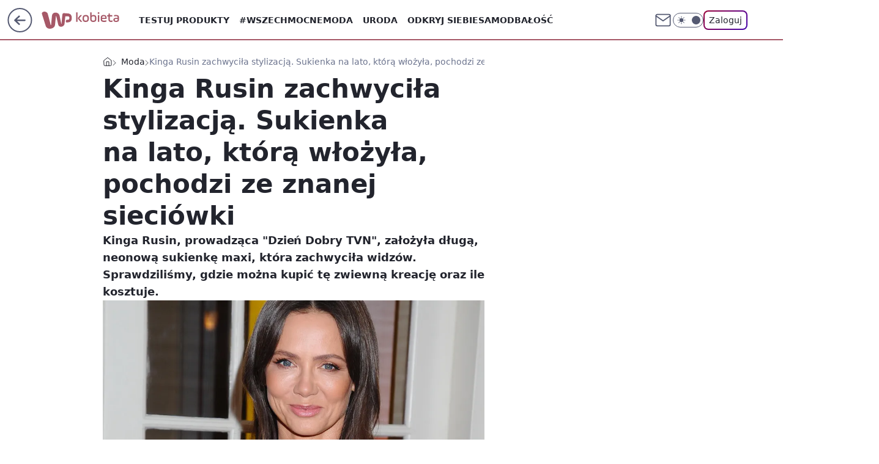

--- FILE ---
content_type: application/javascript
request_url: https://rek.www.wp.pl/gaf.js?rv=2&sn=kobieta&pvid=be99012d6aad569e233d&rekids=234437&tVersion=A&phtml=kobieta.wp.pl%2Fkinga-rusin-zachwycila-stylizacja-sukienka-na-lato-ktora-wlozyla-pochodzi-ze-znanej-sieciowki-6523821612963457a&abtest=adtech%7CPRGM-1047%7CA%3Badtech%7CPU-335%7CB%3Badtech%7CPRG-3468%7CA%3Badtech%7CPRGM-1036%7CD%3Badtech%7CFP-76%7CA%3Badtech%7CPRGM-1356%7CB%3Badtech%7CPRGM-1419%7CB%3Badtech%7CPRGM-1589%7CA%3Badtech%7CPRGM-1576%7CC%3Badtech%7CPRGM-1443%7CA%3Badtech%7CPRGM-1465%7CA%3Badtech%7CPRGM-1587%7CA%3Badtech%7CPRGM-1615%7CA%3Badtech%7CPRGM-1215%7CB&PWA_adbd=0&darkmode=0&highLayout=0&layout=wide&navType=navigate&cdl=0&ctype=article&ciab=IAB18%2CIAB-v3-560%2CIAB18-3&cid=6523821612963457&csystem=ncr&cdate=2020-06-21&ccategory=moda&REKtagi=kinga_rusin%3Bsukienka_na_lato%3Bmoda_na_lato&vw=1280&vh=720&p1=0&spin=fyq50hfp&bcv=2
body_size: 7917
content:
fyq50hfp({"spin":"fyq50hfp","bunch":234437,"context":{"dsa":false,"minor":false,"bidRequestId":"be964fd9-ad60-4aac-b8ba-29b2b434f440","maConfig":{"timestamp":"2026-01-22T08:31:40.447Z"},"dfpConfig":{"timestamp":"2026-01-22T09:12:27.502Z"},"sda":[],"targeting":{"client":{},"server":{},"query":{"PWA_adbd":"0","REKtagi":"kinga_rusin;sukienka_na_lato;moda_na_lato","abtest":"adtech|PRGM-1047|A;adtech|PU-335|B;adtech|PRG-3468|A;adtech|PRGM-1036|D;adtech|FP-76|A;adtech|PRGM-1356|B;adtech|PRGM-1419|B;adtech|PRGM-1589|A;adtech|PRGM-1576|C;adtech|PRGM-1443|A;adtech|PRGM-1465|A;adtech|PRGM-1587|A;adtech|PRGM-1615|A;adtech|PRGM-1215|B","bcv":"2","ccategory":"moda","cdate":"2020-06-21","cdl":"0","ciab":"IAB18,IAB-v3-560,IAB18-3","cid":"6523821612963457","csystem":"ncr","ctype":"article","darkmode":"0","highLayout":"0","layout":"wide","navType":"navigate","p1":"0","phtml":"kobieta.wp.pl/kinga-rusin-zachwycila-stylizacja-sukienka-na-lato-ktora-wlozyla-pochodzi-ze-znanej-sieciowki-6523821612963457a","pvid":"be99012d6aad569e233d","rekids":"234437","rv":"2","sn":"kobieta","spin":"fyq50hfp","tVersion":"A","vh":"720","vw":"1280"}},"directOnly":0,"geo":{"country":"840","region":"","city":""},"statid":"","mlId":"","rshsd":"23","isRobot":false,"curr":{"EUR":4.2271,"USD":3.6118,"CHF":4.5553,"GBP":4.8434},"rv":"2","status":{"advf":2,"ma":2,"ma_ads-bidder":2,"ma_cpv-bidder":2,"ma_high-cpm-bidder":2}},"slots":{"10":{"delivered":"","campaign":null,"dfpConfig":null},"11":{"delivered":"1","campaign":null,"dfpConfig":{"placement":"/89844762/Desktop_Kobieta.wp.pl_x11_art","roshash":"FJMP","ceil":100,"sizes":[[336,280],[640,280],[300,250]],"namedSizes":["fluid"],"div":"div-gpt-ad-x11-art","targeting":{"DFPHASH":"AEHK","emptygaf":"0"},"gfp":"FJMP"}},"12":{"delivered":"1","campaign":null,"dfpConfig":{"placement":"/89844762/Desktop_Kobieta.wp.pl_x12_art","roshash":"FJMP","ceil":100,"sizes":[[336,280],[640,280],[300,250]],"namedSizes":["fluid"],"div":"div-gpt-ad-x12-art","targeting":{"DFPHASH":"AEHK","emptygaf":"0"},"gfp":"FJMP"}},"13":{"delivered":"1","campaign":null,"dfpConfig":{"placement":"/89844762/Desktop_Kobieta.wp.pl_x13_art","roshash":"FJMP","ceil":100,"sizes":[[336,280],[640,280],[300,250]],"namedSizes":["fluid"],"div":"div-gpt-ad-x13-art","targeting":{"DFPHASH":"AEHK","emptygaf":"0"},"gfp":"FJMP"}},"14":{"delivered":"1","campaign":null,"dfpConfig":{"placement":"/89844762/Desktop_Kobieta.wp.pl_x14_art","roshash":"FJMP","ceil":100,"sizes":[[336,280],[640,280],[300,250]],"namedSizes":["fluid"],"div":"div-gpt-ad-x14-art","targeting":{"DFPHASH":"AEHK","emptygaf":"0"},"gfp":"FJMP"}},"15":{"delivered":"1","campaign":null,"dfpConfig":{"placement":"/89844762/Desktop_Kobieta.wp.pl_x15_art","roshash":"FJMP","ceil":100,"sizes":[[728,90],[970,300],[950,90],[980,120],[980,90],[970,150],[970,90],[970,250],[930,180],[950,200],[750,100],[970,66],[750,200],[960,90],[970,100],[750,300],[970,200],[950,300]],"namedSizes":["fluid"],"div":"div-gpt-ad-x15-art","targeting":{"DFPHASH":"AEHK","emptygaf":"0"},"gfp":"FJMP"}},"16":{"delivered":"1","campaign":null,"dfpConfig":{"placement":"/89844762/Desktop_Kobieta.wp.pl_x16","roshash":"FJMP","ceil":100,"sizes":[[728,90],[970,300],[950,90],[980,120],[980,90],[970,150],[970,90],[970,250],[930,180],[950,200],[750,100],[970,66],[750,200],[960,90],[970,100],[750,300],[970,200],[950,300]],"namedSizes":["fluid"],"div":"div-gpt-ad-x16","targeting":{"DFPHASH":"AEHK","emptygaf":"0"},"gfp":"FJMP"}},"17":{"lazy":1,"delivered":"1","campaign":{"id":"188968","capping":"PWAck=27120779\u0026PWAclt=1080","competitiveCategories":["DUKAT_Screening"],"adm":{"bunch":"234437","creations":[{"height":300,"pixels":["//ad.doubleclick.net/ddm/trackimp/N1731505.110317WP.PL/B35082801.438699180;dc_trk_aid=631644531;dc_trk_cid=248376826;ord=1769122667;dc_lat=;dc_rdid=;tag_for_child_directed_treatment=;tfua=;gdpr=${GDPR};gdpr_consent=${GDPR_CONSENT_755};ltd=${LIMITED_ADS};dc_tdv=1?"],"showLabel":true,"src":"https://mamc.wpcdn.pl/188790/1768834760484/970x300_1/970x300_1/index.html","trackers":{"click":[""],"cview":["//ma.wp.pl/ma.gif?clid=de722beda2adf178cb2a229b728519d3\u0026SN=kobieta\u0026pvid=be99012d6aad569e233d\u0026action=cvimp\u0026pg=kobieta.wp.pl\u0026par=contentID%3D6523821612963457%26conversionValue%3D0%26ssp%3Dwp.pl%26rekid%3D234437%26hBudgetRate%3DFILQbeh%26bidReqID%3Dbe964fd9-ad60-4aac-b8ba-29b2b434f440%26workfID%3D188968%26order%3D266180%26pricingModel%3DmASyjaVIkCMie1WI73TMgiVsa_dk8PfhCGtDi07eZxg%26is_robot%3D0%26geo%3D840%253B%253B%26bidTimestamp%3D1769122667%26bidderID%3D11%26medium%3Ddisplay%26publisherID%3D308%26ip%3Dw3aNetkOSlKySLl8gedJyjPDXVXBHHepQL2oUYT58Yk%26creationID%3D1477151%26targetDomain%3Dpepco.pl%26cur%3DPLN%26isDev%3Dfalse%26utility%3DnaHLX9jNndsCMfdoaqxAEkEyIUqtYBDahDGDI22ZykIm0Y5kss6zzGFovkOys7Zc%26test%3D0%26client_id%3D50141%26iabPageCategories%3D%26ttl%3D1769209067%26partnerID%3D%26userID%3D__UNKNOWN_TELL_US__%26slotID%3D017%26tpID%3D1405860%26emission%3D3045193%26device%3DPERSONAL_COMPUTER%26domain%3Dkobieta.wp.pl%26slotSizeWxH%3D970x300%26seatFee%3DLj3mFHtes6ooDeFQ1fS4M57nstCxRXYXOPnLDjzU6JQ%26org_id%3D25%26source%3DTG%26editedTimestamp%3D1769002896%26iabSiteCategories%3D%26seatID%3Dde722beda2adf178cb2a229b728519d3%26billing%3Dcpv%26pvid%3Dbe99012d6aad569e233d%26hBidPrice%3DGPTdanwFMVgk%26platform%3D8%26inver%3D2%26is_adblock%3D0%26sn%3Dkobieta"],"impression":["//ma.wp.pl/ma.gif?clid=de722beda2adf178cb2a229b728519d3\u0026SN=kobieta\u0026pvid=be99012d6aad569e233d\u0026action=delivery\u0026pg=kobieta.wp.pl\u0026par=conversionValue%3D0%26ssp%3Dwp.pl%26rekid%3D234437%26hBudgetRate%3DFILQbeh%26bidReqID%3Dbe964fd9-ad60-4aac-b8ba-29b2b434f440%26workfID%3D188968%26order%3D266180%26pricingModel%3DmASyjaVIkCMie1WI73TMgiVsa_dk8PfhCGtDi07eZxg%26is_robot%3D0%26geo%3D840%253B%253B%26bidTimestamp%3D1769122667%26bidderID%3D11%26medium%3Ddisplay%26publisherID%3D308%26ip%3Dw3aNetkOSlKySLl8gedJyjPDXVXBHHepQL2oUYT58Yk%26creationID%3D1477151%26targetDomain%3Dpepco.pl%26cur%3DPLN%26isDev%3Dfalse%26utility%3DnaHLX9jNndsCMfdoaqxAEkEyIUqtYBDahDGDI22ZykIm0Y5kss6zzGFovkOys7Zc%26test%3D0%26client_id%3D50141%26iabPageCategories%3D%26ttl%3D1769209067%26partnerID%3D%26userID%3D__UNKNOWN_TELL_US__%26slotID%3D017%26tpID%3D1405860%26emission%3D3045193%26device%3DPERSONAL_COMPUTER%26domain%3Dkobieta.wp.pl%26slotSizeWxH%3D970x300%26seatFee%3DLj3mFHtes6ooDeFQ1fS4M57nstCxRXYXOPnLDjzU6JQ%26org_id%3D25%26source%3DTG%26editedTimestamp%3D1769002896%26iabSiteCategories%3D%26seatID%3Dde722beda2adf178cb2a229b728519d3%26billing%3Dcpv%26pvid%3Dbe99012d6aad569e233d%26hBidPrice%3DGPTdanwFMVgk%26platform%3D8%26inver%3D2%26is_adblock%3D0%26sn%3Dkobieta%26contentID%3D6523821612963457"],"view":["//ma.wp.pl/ma.gif?clid=de722beda2adf178cb2a229b728519d3\u0026SN=kobieta\u0026pvid=be99012d6aad569e233d\u0026action=view\u0026pg=kobieta.wp.pl\u0026par=utility%3DnaHLX9jNndsCMfdoaqxAEkEyIUqtYBDahDGDI22ZykIm0Y5kss6zzGFovkOys7Zc%26test%3D0%26client_id%3D50141%26iabPageCategories%3D%26ttl%3D1769209067%26partnerID%3D%26userID%3D__UNKNOWN_TELL_US__%26slotID%3D017%26tpID%3D1405860%26emission%3D3045193%26device%3DPERSONAL_COMPUTER%26domain%3Dkobieta.wp.pl%26slotSizeWxH%3D970x300%26seatFee%3DLj3mFHtes6ooDeFQ1fS4M57nstCxRXYXOPnLDjzU6JQ%26org_id%3D25%26source%3DTG%26editedTimestamp%3D1769002896%26iabSiteCategories%3D%26seatID%3Dde722beda2adf178cb2a229b728519d3%26billing%3Dcpv%26pvid%3Dbe99012d6aad569e233d%26hBidPrice%3DGPTdanwFMVgk%26platform%3D8%26inver%3D2%26is_adblock%3D0%26sn%3Dkobieta%26contentID%3D6523821612963457%26conversionValue%3D0%26ssp%3Dwp.pl%26rekid%3D234437%26hBudgetRate%3DFILQbeh%26bidReqID%3Dbe964fd9-ad60-4aac-b8ba-29b2b434f440%26workfID%3D188968%26order%3D266180%26pricingModel%3DmASyjaVIkCMie1WI73TMgiVsa_dk8PfhCGtDi07eZxg%26is_robot%3D0%26geo%3D840%253B%253B%26bidTimestamp%3D1769122667%26bidderID%3D11%26medium%3Ddisplay%26publisherID%3D308%26ip%3Dw3aNetkOSlKySLl8gedJyjPDXVXBHHepQL2oUYT58Yk%26creationID%3D1477151%26targetDomain%3Dpepco.pl%26cur%3DPLN%26isDev%3Dfalse"]},"transparentPlaceholder":false,"type":"iframe","url":"https://ad.doubleclick.net/ddm/trackclk/N1731505.110317WP.PL/B35082801.438699180;dc_trk_aid=631644531;dc_trk_cid=248376826;dc_lat=;dc_rdid=;tag_for_child_directed_treatment=;tfua=;gdpr=${GDPR};gdpr_consent=${GDPR_CONSENT_755};ltd=${LIMITED_ADS};dc_tdv=1","width":970}],"redir":"https://ma.wp.pl/redirma?SN=kobieta\u0026pvid=be99012d6aad569e233d\u0026par=rekid%3D234437%26bidderID%3D11%26creationID%3D1477151%26cur%3DPLN%26userID%3D__UNKNOWN_TELL_US__%26device%3DPERSONAL_COMPUTER%26iabSiteCategories%3D%26utility%3DnaHLX9jNndsCMfdoaqxAEkEyIUqtYBDahDGDI22ZykIm0Y5kss6zzGFovkOys7Zc%26slotSizeWxH%3D970x300%26contentID%3D6523821612963457%26pricingModel%3DmASyjaVIkCMie1WI73TMgiVsa_dk8PfhCGtDi07eZxg%26client_id%3D50141%26tpID%3D1405860%26source%3DTG%26hBidPrice%3DGPTdanwFMVgk%26is_adblock%3D0%26workfID%3D188968%26geo%3D840%253B%253B%26publisherID%3D308%26isDev%3Dfalse%26domain%3Dkobieta.wp.pl%26seatID%3Dde722beda2adf178cb2a229b728519d3%26pvid%3Dbe99012d6aad569e233d%26sn%3Dkobieta%26partnerID%3D%26org_id%3D25%26platform%3D8%26inver%3D2%26conversionValue%3D0%26ssp%3Dwp.pl%26hBudgetRate%3DFILQbeh%26bidReqID%3Dbe964fd9-ad60-4aac-b8ba-29b2b434f440%26ttl%3D1769209067%26slotID%3D017%26emission%3D3045193%26seatFee%3DLj3mFHtes6ooDeFQ1fS4M57nstCxRXYXOPnLDjzU6JQ%26order%3D266180%26is_robot%3D0%26bidTimestamp%3D1769122667%26medium%3Ddisplay%26iabPageCategories%3D%26editedTimestamp%3D1769002896%26billing%3Dcpv%26ip%3Dw3aNetkOSlKySLl8gedJyjPDXVXBHHepQL2oUYT58Yk%26targetDomain%3Dpepco.pl%26test%3D0\u0026url=","slot":"17"},"creative":{"Id":"1477151","provider":"ma_cpv-bidder","roshash":"GPTd","height":300,"width":970,"touchpointId":"1405860","source":{"bidder":"cpv-bidder"}},"sellingModel":{"model":"CPV_INT"}},"dfpConfig":{"placement":"/89844762/Desktop_Kobieta.wp.pl_x17","roshash":"GPUX","ceil":100,"sizes":[[728,90],[970,300],[950,90],[980,120],[980,90],[970,150],[970,90],[970,250],[930,180],[950,200],[750,100],[970,66],[750,200],[960,90],[970,100],[750,300],[970,200],[950,300]],"namedSizes":["fluid"],"div":"div-gpt-ad-x17","targeting":{"DFPHASH":"BKPS","emptygaf":"0"},"gfp":"FJMP"}},"18":{"delivered":"1","campaign":null,"dfpConfig":{"placement":"/89844762/Desktop_Kobieta.wp.pl_x18","roshash":"FJMP","ceil":100,"sizes":[[728,90],[970,300],[950,90],[980,120],[980,90],[970,150],[970,90],[970,250],[930,180],[950,200],[750,100],[970,66],[750,200],[960,90],[970,100],[750,300],[970,200],[950,300]],"namedSizes":["fluid"],"div":"div-gpt-ad-x18","targeting":{"DFPHASH":"AEHK","emptygaf":"0"},"gfp":"FJMP"}},"19":{"delivered":"1","campaign":null,"dfpConfig":{"placement":"/89844762/Desktop_Kobieta.wp.pl_x19","roshash":"FJMP","ceil":100,"sizes":[[728,90],[970,300],[950,90],[980,120],[980,90],[970,150],[970,90],[970,250],[930,180],[950,200],[750,100],[970,66],[750,200],[960,90],[970,100],[750,300],[970,200],[950,300]],"namedSizes":["fluid"],"div":"div-gpt-ad-x19","targeting":{"DFPHASH":"AEHK","emptygaf":"0"},"gfp":"FJMP"}},"2":{"delivered":"1","campaign":{"id":"188138","capping":"PWAck=27120597\u0026PWAclt=720\u0026tpl=1","adm":{"bunch":"234437","creations":[{"cbConfig":{"blur":false,"bottomBar":false,"fullPage":false,"message":"Przekierowanie za {{time}} sekund{{y}}","timeout":15000},"height":870,"pixels":["//ad.doubleclick.net/ddm/trackimp/N195005.3920530WPPL/B34932776.437718536;dc_trk_aid=630816842;dc_trk_cid=248486076;ord=1769122667;dc_lat=;dc_rdid=;tag_for_child_directed_treatment=;tfua=;gdpr=${GDPR};gdpr_consent=${GDPR_CONSENT_755};ltd=${LIMITED_ADS};dc_tdv=1?"],"scalable":"1","showLabel":false,"src":"https://mamc.wpcdn.pl/188138/1767951247150/2377-003_Zestawomania_01-2026_1920x870_wp_CBF_Monika_Szczepaniak-C.jpg","trackers":{"click":[""],"cview":["//ma.wp.pl/ma.gif?clid=0d75fec0bdabe60e0af571ed047f75a2\u0026SN=kobieta\u0026pvid=be99012d6aad569e233d\u0026action=cvimp\u0026pg=kobieta.wp.pl\u0026par=editedTimestamp%3D1767951378%26ttl%3D1769209067%26publisherID%3D308%26domain%3Dkobieta.wp.pl%26slotSizeWxH%3D1920x870%26test%3D0%26order%3D265844%26iabPageCategories%3D%26is_robot%3D0%26contentID%3D6523821612963457%26bidReqID%3Dbe964fd9-ad60-4aac-b8ba-29b2b434f440%26seatFee%3D9C5ERhhfCLrj7Lg1-rf-OguXV1etvn65etP7tItscGo%26platform%3D8%26ssp%3Dwp.pl%26client_id%3D29939%26org_id%3D25%26sn%3Dkobieta%26bidTimestamp%3D1769122667%26hBudgetRate%3DFILRXbe%26rekid%3D234437%26pvid%3Dbe99012d6aad569e233d%26geo%3D840%253B%253B%26hBidPrice%3DFILRXbe%26device%3DPERSONAL_COMPUTER%26cur%3DPLN%26tpID%3D1401974%26seatID%3D0d75fec0bdabe60e0af571ed047f75a2%26billing%3Dcpv%26emission%3D3044263%26source%3DTG%26partnerID%3D%26utility%3DzxYOVel1xnUtPBgL-md8Ujr0CVd-mpFZw_G9-nNOChSSjP_26iTXt-6hlIHfbvTL%26userID%3D__UNKNOWN_TELL_US__%26inver%3D2%26ip%3DA5sSix0PcAX9Yv6tQ6ZQPg4wIeBY8yNbPDaVEwAunbM%26iabSiteCategories%3D%26is_adblock%3D0%26bidderID%3D11%26isDev%3Dfalse%26medium%3Ddisplay%26slotID%3D002%26targetDomain%3Dmediamarkt.pl%26pricingModel%3D4WhY5xPqzrTUViNCEAGvhLkRR5Shk0ovcLyoSE8U-hk%26conversionValue%3D0%26creationID%3D1469309%26workfID%3D188138"],"impression":["//ma.wp.pl/ma.gif?clid=0d75fec0bdabe60e0af571ed047f75a2\u0026SN=kobieta\u0026pvid=be99012d6aad569e233d\u0026action=delivery\u0026pg=kobieta.wp.pl\u0026par=conversionValue%3D0%26creationID%3D1469309%26workfID%3D188138%26editedTimestamp%3D1767951378%26ttl%3D1769209067%26publisherID%3D308%26domain%3Dkobieta.wp.pl%26slotSizeWxH%3D1920x870%26test%3D0%26order%3D265844%26iabPageCategories%3D%26is_robot%3D0%26contentID%3D6523821612963457%26bidReqID%3Dbe964fd9-ad60-4aac-b8ba-29b2b434f440%26seatFee%3D9C5ERhhfCLrj7Lg1-rf-OguXV1etvn65etP7tItscGo%26platform%3D8%26ssp%3Dwp.pl%26client_id%3D29939%26org_id%3D25%26sn%3Dkobieta%26bidTimestamp%3D1769122667%26hBudgetRate%3DFILRXbe%26rekid%3D234437%26pvid%3Dbe99012d6aad569e233d%26geo%3D840%253B%253B%26hBidPrice%3DFILRXbe%26device%3DPERSONAL_COMPUTER%26cur%3DPLN%26tpID%3D1401974%26seatID%3D0d75fec0bdabe60e0af571ed047f75a2%26billing%3Dcpv%26emission%3D3044263%26source%3DTG%26partnerID%3D%26utility%3DzxYOVel1xnUtPBgL-md8Ujr0CVd-mpFZw_G9-nNOChSSjP_26iTXt-6hlIHfbvTL%26userID%3D__UNKNOWN_TELL_US__%26inver%3D2%26ip%3DA5sSix0PcAX9Yv6tQ6ZQPg4wIeBY8yNbPDaVEwAunbM%26iabSiteCategories%3D%26is_adblock%3D0%26bidderID%3D11%26isDev%3Dfalse%26medium%3Ddisplay%26slotID%3D002%26targetDomain%3Dmediamarkt.pl%26pricingModel%3D4WhY5xPqzrTUViNCEAGvhLkRR5Shk0ovcLyoSE8U-hk"],"view":["//ma.wp.pl/ma.gif?clid=0d75fec0bdabe60e0af571ed047f75a2\u0026SN=kobieta\u0026pvid=be99012d6aad569e233d\u0026action=view\u0026pg=kobieta.wp.pl\u0026par=bidReqID%3Dbe964fd9-ad60-4aac-b8ba-29b2b434f440%26seatFee%3D9C5ERhhfCLrj7Lg1-rf-OguXV1etvn65etP7tItscGo%26platform%3D8%26ssp%3Dwp.pl%26client_id%3D29939%26org_id%3D25%26sn%3Dkobieta%26bidTimestamp%3D1769122667%26hBudgetRate%3DFILRXbe%26rekid%3D234437%26pvid%3Dbe99012d6aad569e233d%26geo%3D840%253B%253B%26hBidPrice%3DFILRXbe%26device%3DPERSONAL_COMPUTER%26cur%3DPLN%26tpID%3D1401974%26seatID%3D0d75fec0bdabe60e0af571ed047f75a2%26billing%3Dcpv%26emission%3D3044263%26source%3DTG%26partnerID%3D%26utility%3DzxYOVel1xnUtPBgL-md8Ujr0CVd-mpFZw_G9-nNOChSSjP_26iTXt-6hlIHfbvTL%26userID%3D__UNKNOWN_TELL_US__%26inver%3D2%26ip%3DA5sSix0PcAX9Yv6tQ6ZQPg4wIeBY8yNbPDaVEwAunbM%26iabSiteCategories%3D%26is_adblock%3D0%26bidderID%3D11%26isDev%3Dfalse%26medium%3Ddisplay%26slotID%3D002%26targetDomain%3Dmediamarkt.pl%26pricingModel%3D4WhY5xPqzrTUViNCEAGvhLkRR5Shk0ovcLyoSE8U-hk%26conversionValue%3D0%26creationID%3D1469309%26workfID%3D188138%26editedTimestamp%3D1767951378%26ttl%3D1769209067%26publisherID%3D308%26domain%3Dkobieta.wp.pl%26slotSizeWxH%3D1920x870%26test%3D0%26order%3D265844%26iabPageCategories%3D%26is_robot%3D0%26contentID%3D6523821612963457"]},"transparentPlaceholder":false,"type":"image","url":"https://ad.doubleclick.net/ddm/trackclk/N195005.3920530WPPL/B34932776.437718536;dc_trk_aid=630816842;dc_trk_cid=248486076;dc_lat=;dc_rdid=;tag_for_child_directed_treatment=;tfua=;gdpr=${GDPR};gdpr_consent=${GDPR_CONSENT_755};ltd=${LIMITED_ADS};dc_tdv=1","width":1920}],"redir":"https://ma.wp.pl/redirma?SN=kobieta\u0026pvid=be99012d6aad569e233d\u0026par=workfID%3D188138%26rekid%3D234437%26geo%3D840%253B%253B%26seatID%3D0d75fec0bdabe60e0af571ed047f75a2%26creationID%3D1469309%26ssp%3Dwp.pl%26targetDomain%3Dmediamarkt.pl%26tpID%3D1401974%26inver%3D2%26is_adblock%3D0%26isDev%3Dfalse%26ttl%3D1769209067%26test%3D0%26is_robot%3D0%26device%3DPERSONAL_COMPUTER%26bidderID%3D11%26slotSizeWxH%3D1920x870%26seatFee%3D9C5ERhhfCLrj7Lg1-rf-OguXV1etvn65etP7tItscGo%26platform%3D8%26sn%3Dkobieta%26bidTimestamp%3D1769122667%26publisherID%3D308%26domain%3Dkobieta.wp.pl%26hBudgetRate%3DFILRXbe%26emission%3D3044263%26source%3DTG%26ip%3DA5sSix0PcAX9Yv6tQ6ZQPg4wIeBY8yNbPDaVEwAunbM%26order%3D265844%26slotID%3D002%26hBidPrice%3DFILRXbe%26cur%3DPLN%26iabSiteCategories%3D%26medium%3Ddisplay%26editedTimestamp%3D1767951378%26org_id%3D25%26userID%3D__UNKNOWN_TELL_US__%26conversionValue%3D0%26client_id%3D29939%26pvid%3Dbe99012d6aad569e233d%26billing%3Dcpv%26partnerID%3D%26utility%3DzxYOVel1xnUtPBgL-md8Ujr0CVd-mpFZw_G9-nNOChSSjP_26iTXt-6hlIHfbvTL%26pricingModel%3D4WhY5xPqzrTUViNCEAGvhLkRR5Shk0ovcLyoSE8U-hk%26iabPageCategories%3D%26contentID%3D6523821612963457%26bidReqID%3Dbe964fd9-ad60-4aac-b8ba-29b2b434f440\u0026url=","slot":"2"},"creative":{"Id":"1469309","provider":"ma_cpv-bidder","roshash":"IORU","height":870,"width":1920,"touchpointId":"1401974","source":{"bidder":"cpv-bidder"}},"sellingModel":{"model":"CPM_INT"}},"dfpConfig":{"placement":"/89844762/Desktop_Kobieta.wp.pl_x02","roshash":"IORU","ceil":100,"sizes":[[970,300],[970,600],[750,300],[950,300],[980,600],[1920,870],[1200,600],[750,400],[960,640]],"namedSizes":["fluid"],"div":"div-gpt-ad-x02","targeting":{"DFPHASH":"DJMP","emptygaf":"0"},"gfp":"GORU"}},"24":{"delivered":"","campaign":null,"dfpConfig":null},"25":{"delivered":"1","campaign":null,"dfpConfig":{"placement":"/89844762/Desktop_Kobieta.wp.pl_x25_art","roshash":"FJMP","ceil":100,"sizes":[[336,280],[300,250]],"namedSizes":["fluid"],"div":"div-gpt-ad-x25-art","targeting":{"DFPHASH":"AEHK","emptygaf":"0"},"gfp":"FJMP"}},"27":{"delivered":"1","campaign":null,"dfpConfig":{"placement":"/89844762/Desktop_Kobieta.wp.pl_x27_art","roshash":"FJMP","ceil":100,"sizes":[[160,600]],"namedSizes":["fluid"],"div":"div-gpt-ad-x27-art","targeting":{"DFPHASH":"AEHK","emptygaf":"0"},"gfp":"FJMP"}},"28":{"delivered":"","campaign":null,"dfpConfig":null},"29":{"delivered":"","campaign":null,"dfpConfig":null},"3":{"delivered":"1","campaign":{"id":"188479","capping":"PWAck=27120655\u0026PWAclt=24","adm":{"bunch":"234437","creations":[{"height":600,"mod":"stiltedBanner","pixels":["//ad.doubleclick.net/ddm/trackimp/N2270986.2133700WP/B34830202.438036785;dc_trk_aid=631119515;dc_trk_cid=247614131;ord=1769122667;dc_lat=;dc_rdid=;tag_for_child_directed_treatment=;tfua=;gdpr=${GDPR};gdpr_consent=${GDPR_CONSENT_755};ltd=${LIMITED_ADS};dc_tdv=1?"],"showLabel":true,"src":"https://mamc.wpcdn.pl/188479/1768393486502/banner_940x600.jpg","trackers":{"click":[""],"cview":["//ma.wp.pl/ma.gif?clid=dca45526c17aa056cf0f889dbba57020\u0026SN=kobieta\u0026pvid=be99012d6aad569e233d\u0026action=cvimp\u0026pg=kobieta.wp.pl\u0026par=rekid%3D234437%26publisherID%3D308%26targetDomain%3Dzabka.pl%26workfID%3D188479%26seatID%3Ddca45526c17aa056cf0f889dbba57020%26bidderID%3D11%26platform%3D8%26inver%3D2%26tpID%3D1403608%26billing%3Dcpv%26pricingModel%3DYIBEBD9ij71l5NpCBmEggKy5BtV8YkVaBg1EO8n4VUI%26iabPageCategories%3D%26pvid%3Dbe99012d6aad569e233d%26ip%3DcrviJxD89NS3gYtTbH58SnlUZSD7MfrbwjAhSklxaT0%26creationID%3D1471475%26sn%3Dkobieta%26hBudgetRate%3DFILORUX%26isDev%3Dfalse%26medium%3Ddisplay%26conversionValue%3D0%26slotID%3D003%26iabSiteCategories%3D%26ttl%3D1769209067%26bidReqID%3Dbe964fd9-ad60-4aac-b8ba-29b2b434f440%26userID%3D__UNKNOWN_TELL_US__%26domain%3Dkobieta.wp.pl%26client_id%3D52956%26emission%3D3039633%26is_adblock%3D0%26hBidPrice%3DFILORUX%26ssp%3Dwp.pl%26device%3DPERSONAL_COMPUTER%26slotSizeWxH%3D940x600%26cur%3DPLN%26order%3D264881%26editedTimestamp%3D1768393646%26is_robot%3D0%26bidTimestamp%3D1769122667%26test%3D0%26org_id%3D25%26source%3DTG%26partnerID%3D%26contentID%3D6523821612963457%26utility%3DhmvkH2-5dvchuKAg5cKNGbiXohWLQqO8UBDekgBwtM7dxq1GG5jNOrdSUiYidg2y%26seatFee%3D7j4ZctRQA4OJjCqfponA0MP0lRc1S_PbS-aA-ixHa-c%26geo%3D840%253B%253B"],"impression":["//ma.wp.pl/ma.gif?clid=dca45526c17aa056cf0f889dbba57020\u0026SN=kobieta\u0026pvid=be99012d6aad569e233d\u0026action=delivery\u0026pg=kobieta.wp.pl\u0026seqTtl=1770767999\u0026par=bidderID%3D11%26platform%3D8%26inver%3D2%26tpID%3D1403608%26billing%3Dcpv%26pricingModel%3DYIBEBD9ij71l5NpCBmEggKy5BtV8YkVaBg1EO8n4VUI%26iabPageCategories%3D%26pvid%3Dbe99012d6aad569e233d%26ip%3DcrviJxD89NS3gYtTbH58SnlUZSD7MfrbwjAhSklxaT0%26creationID%3D1471475%26sn%3Dkobieta%26hBudgetRate%3DFILORUX%26isDev%3Dfalse%26medium%3Ddisplay%26conversionValue%3D0%26slotID%3D003%26iabSiteCategories%3D%26ttl%3D1769209067%26bidReqID%3Dbe964fd9-ad60-4aac-b8ba-29b2b434f440%26userID%3D__UNKNOWN_TELL_US__%26domain%3Dkobieta.wp.pl%26client_id%3D52956%26emission%3D3039633%26is_adblock%3D0%26hBidPrice%3DFILORUX%26ssp%3Dwp.pl%26device%3DPERSONAL_COMPUTER%26slotSizeWxH%3D940x600%26cur%3DPLN%26order%3D264881%26editedTimestamp%3D1768393646%26is_robot%3D0%26bidTimestamp%3D1769122667%26test%3D0%26org_id%3D25%26source%3DTG%26partnerID%3D%26contentID%3D6523821612963457%26utility%3DhmvkH2-5dvchuKAg5cKNGbiXohWLQqO8UBDekgBwtM7dxq1GG5jNOrdSUiYidg2y%26seatFee%3D7j4ZctRQA4OJjCqfponA0MP0lRc1S_PbS-aA-ixHa-c%26geo%3D840%253B%253B%26rekid%3D234437%26publisherID%3D308%26targetDomain%3Dzabka.pl%26workfID%3D188479%26seatID%3Ddca45526c17aa056cf0f889dbba57020"],"view":["//ma.wp.pl/ma.gif?clid=dca45526c17aa056cf0f889dbba57020\u0026SN=kobieta\u0026pvid=be99012d6aad569e233d\u0026action=view\u0026pg=kobieta.wp.pl\u0026par=rekid%3D234437%26publisherID%3D308%26targetDomain%3Dzabka.pl%26workfID%3D188479%26seatID%3Ddca45526c17aa056cf0f889dbba57020%26bidderID%3D11%26platform%3D8%26inver%3D2%26tpID%3D1403608%26billing%3Dcpv%26pricingModel%3DYIBEBD9ij71l5NpCBmEggKy5BtV8YkVaBg1EO8n4VUI%26iabPageCategories%3D%26pvid%3Dbe99012d6aad569e233d%26ip%3DcrviJxD89NS3gYtTbH58SnlUZSD7MfrbwjAhSklxaT0%26creationID%3D1471475%26sn%3Dkobieta%26hBudgetRate%3DFILORUX%26isDev%3Dfalse%26medium%3Ddisplay%26conversionValue%3D0%26slotID%3D003%26iabSiteCategories%3D%26ttl%3D1769209067%26bidReqID%3Dbe964fd9-ad60-4aac-b8ba-29b2b434f440%26userID%3D__UNKNOWN_TELL_US__%26domain%3Dkobieta.wp.pl%26client_id%3D52956%26emission%3D3039633%26is_adblock%3D0%26hBidPrice%3DFILORUX%26ssp%3Dwp.pl%26device%3DPERSONAL_COMPUTER%26slotSizeWxH%3D940x600%26cur%3DPLN%26order%3D264881%26editedTimestamp%3D1768393646%26is_robot%3D0%26bidTimestamp%3D1769122667%26test%3D0%26org_id%3D25%26source%3DTG%26partnerID%3D%26contentID%3D6523821612963457%26utility%3DhmvkH2-5dvchuKAg5cKNGbiXohWLQqO8UBDekgBwtM7dxq1GG5jNOrdSUiYidg2y%26seatFee%3D7j4ZctRQA4OJjCqfponA0MP0lRc1S_PbS-aA-ixHa-c%26geo%3D840%253B%253B"]},"transparentPlaceholder":false,"type":"image","url":"https://ad.doubleclick.net/ddm/trackclk/N2270986.2133700WP/B34830202.438036785;dc_trk_aid=631119515;dc_trk_cid=247614131;dc_lat=;dc_rdid=;tag_for_child_directed_treatment=;tfua=;gdpr=${GDPR};gdpr_consent=${GDPR_CONSENT_755};ltd=${LIMITED_ADS};dc_tdv=1","width":940},{"height":600,"mod":"stiltedBanner","pixels":["//ad.doubleclick.net/ddm/trackimp/N2270986.2133700WP/B34830202.438036785;dc_trk_aid=631415191;dc_trk_cid=247614131;ord=1769122667;dc_lat=;dc_rdid=;tag_for_child_directed_treatment=;tfua=;gdpr=${GDPR};gdpr_consent=${GDPR_CONSENT_755};ltd=${LIMITED_ADS};dc_tdv=1?"],"showLabel":true,"src":"https://mamc.wpcdn.pl/188479/1768393527067/banner_1260x600.jpg","trackers":{"click":[""],"cview":["//ma.wp.pl/ma.gif?clid=dca45526c17aa056cf0f889dbba57020\u0026SN=kobieta\u0026pvid=be99012d6aad569e233d\u0026action=cvimp\u0026pg=kobieta.wp.pl\u0026par=rekid%3D234437%26publisherID%3D308%26targetDomain%3Dzabka.pl%26workfID%3D188479%26seatID%3Ddca45526c17aa056cf0f889dbba57020%26bidderID%3D11%26platform%3D8%26inver%3D2%26tpID%3D1403608%26billing%3Dcpv%26pricingModel%3DYIBEBD9ij71l5NpCBmEggKy5BtV8YkVaBg1EO8n4VUI%26iabPageCategories%3D%26pvid%3Dbe99012d6aad569e233d%26ip%3DcrviJxD89NS3gYtTbH58SnlUZSD7MfrbwjAhSklxaT0%26creationID%3D1471475%26sn%3Dkobieta%26hBudgetRate%3DFILORUX%26isDev%3Dfalse%26medium%3Ddisplay%26conversionValue%3D0%26slotID%3D003%26iabSiteCategories%3D%26ttl%3D1769209067%26bidReqID%3Dbe964fd9-ad60-4aac-b8ba-29b2b434f440%26userID%3D__UNKNOWN_TELL_US__%26domain%3Dkobieta.wp.pl%26client_id%3D52956%26emission%3D3039633%26is_adblock%3D0%26hBidPrice%3DFILORUX%26ssp%3Dwp.pl%26device%3DPERSONAL_COMPUTER%26slotSizeWxH%3D940x600%26cur%3DPLN%26order%3D264881%26editedTimestamp%3D1768393646%26is_robot%3D0%26bidTimestamp%3D1769122667%26test%3D0%26org_id%3D25%26source%3DTG%26partnerID%3D%26contentID%3D6523821612963457%26utility%3DhmvkH2-5dvchuKAg5cKNGbiXohWLQqO8UBDekgBwtM7dxq1GG5jNOrdSUiYidg2y%26seatFee%3D7j4ZctRQA4OJjCqfponA0MP0lRc1S_PbS-aA-ixHa-c%26geo%3D840%253B%253B"],"impression":["//ma.wp.pl/ma.gif?clid=dca45526c17aa056cf0f889dbba57020\u0026SN=kobieta\u0026pvid=be99012d6aad569e233d\u0026action=delivery\u0026pg=kobieta.wp.pl\u0026seqTtl=1770767999\u0026par=bidderID%3D11%26platform%3D8%26inver%3D2%26tpID%3D1403608%26billing%3Dcpv%26pricingModel%3DYIBEBD9ij71l5NpCBmEggKy5BtV8YkVaBg1EO8n4VUI%26iabPageCategories%3D%26pvid%3Dbe99012d6aad569e233d%26ip%3DcrviJxD89NS3gYtTbH58SnlUZSD7MfrbwjAhSklxaT0%26creationID%3D1471475%26sn%3Dkobieta%26hBudgetRate%3DFILORUX%26isDev%3Dfalse%26medium%3Ddisplay%26conversionValue%3D0%26slotID%3D003%26iabSiteCategories%3D%26ttl%3D1769209067%26bidReqID%3Dbe964fd9-ad60-4aac-b8ba-29b2b434f440%26userID%3D__UNKNOWN_TELL_US__%26domain%3Dkobieta.wp.pl%26client_id%3D52956%26emission%3D3039633%26is_adblock%3D0%26hBidPrice%3DFILORUX%26ssp%3Dwp.pl%26device%3DPERSONAL_COMPUTER%26slotSizeWxH%3D940x600%26cur%3DPLN%26order%3D264881%26editedTimestamp%3D1768393646%26is_robot%3D0%26bidTimestamp%3D1769122667%26test%3D0%26org_id%3D25%26source%3DTG%26partnerID%3D%26contentID%3D6523821612963457%26utility%3DhmvkH2-5dvchuKAg5cKNGbiXohWLQqO8UBDekgBwtM7dxq1GG5jNOrdSUiYidg2y%26seatFee%3D7j4ZctRQA4OJjCqfponA0MP0lRc1S_PbS-aA-ixHa-c%26geo%3D840%253B%253B%26rekid%3D234437%26publisherID%3D308%26targetDomain%3Dzabka.pl%26workfID%3D188479%26seatID%3Ddca45526c17aa056cf0f889dbba57020"],"view":["//ma.wp.pl/ma.gif?clid=dca45526c17aa056cf0f889dbba57020\u0026SN=kobieta\u0026pvid=be99012d6aad569e233d\u0026action=view\u0026pg=kobieta.wp.pl\u0026par=rekid%3D234437%26publisherID%3D308%26targetDomain%3Dzabka.pl%26workfID%3D188479%26seatID%3Ddca45526c17aa056cf0f889dbba57020%26bidderID%3D11%26platform%3D8%26inver%3D2%26tpID%3D1403608%26billing%3Dcpv%26pricingModel%3DYIBEBD9ij71l5NpCBmEggKy5BtV8YkVaBg1EO8n4VUI%26iabPageCategories%3D%26pvid%3Dbe99012d6aad569e233d%26ip%3DcrviJxD89NS3gYtTbH58SnlUZSD7MfrbwjAhSklxaT0%26creationID%3D1471475%26sn%3Dkobieta%26hBudgetRate%3DFILORUX%26isDev%3Dfalse%26medium%3Ddisplay%26conversionValue%3D0%26slotID%3D003%26iabSiteCategories%3D%26ttl%3D1769209067%26bidReqID%3Dbe964fd9-ad60-4aac-b8ba-29b2b434f440%26userID%3D__UNKNOWN_TELL_US__%26domain%3Dkobieta.wp.pl%26client_id%3D52956%26emission%3D3039633%26is_adblock%3D0%26hBidPrice%3DFILORUX%26ssp%3Dwp.pl%26device%3DPERSONAL_COMPUTER%26slotSizeWxH%3D940x600%26cur%3DPLN%26order%3D264881%26editedTimestamp%3D1768393646%26is_robot%3D0%26bidTimestamp%3D1769122667%26test%3D0%26org_id%3D25%26source%3DTG%26partnerID%3D%26contentID%3D6523821612963457%26utility%3DhmvkH2-5dvchuKAg5cKNGbiXohWLQqO8UBDekgBwtM7dxq1GG5jNOrdSUiYidg2y%26seatFee%3D7j4ZctRQA4OJjCqfponA0MP0lRc1S_PbS-aA-ixHa-c%26geo%3D840%253B%253B"]},"transparentPlaceholder":false,"type":"image","url":"https://ad.doubleclick.net/ddm/trackclk/N2270986.2133700WP/B34830202.438036785;dc_trk_aid=631415191;dc_trk_cid=247614131;dc_lat=;dc_rdid=;tag_for_child_directed_treatment=;tfua=;gdpr=${GDPR};gdpr_consent=${GDPR_CONSENT_755};ltd=${LIMITED_ADS};dc_tdv=1","width":1260}],"redir":"https://ma.wp.pl/redirma?SN=kobieta\u0026pvid=be99012d6aad569e233d\u0026par=order%3D264881%26geo%3D840%253B%253B%26platform%3D8%26tpID%3D1403608%26bidReqID%3Dbe964fd9-ad60-4aac-b8ba-29b2b434f440%26source%3DTG%26partnerID%3D%26targetDomain%3Dzabka.pl%26iabPageCategories%3D%26medium%3Ddisplay%26conversionValue%3D0%26slotID%3D003%26is_robot%3D0%26workfID%3D188479%26inver%3D2%26billing%3Dcpv%26creationID%3D1471475%26sn%3Dkobieta%26device%3DPERSONAL_COMPUTER%26cur%3DPLN%26bidTimestamp%3D1769122667%26seatFee%3D7j4ZctRQA4OJjCqfponA0MP0lRc1S_PbS-aA-ixHa-c%26seatID%3Ddca45526c17aa056cf0f889dbba57020%26bidderID%3D11%26pvid%3Dbe99012d6aad569e233d%26publisherID%3D308%26userID%3D__UNKNOWN_TELL_US__%26domain%3Dkobieta.wp.pl%26utility%3DhmvkH2-5dvchuKAg5cKNGbiXohWLQqO8UBDekgBwtM7dxq1GG5jNOrdSUiYidg2y%26pricingModel%3DYIBEBD9ij71l5NpCBmEggKy5BtV8YkVaBg1EO8n4VUI%26ip%3DcrviJxD89NS3gYtTbH58SnlUZSD7MfrbwjAhSklxaT0%26ttl%3D1769209067%26client_id%3D52956%26slotSizeWxH%3D940x600%26editedTimestamp%3D1768393646%26iabSiteCategories%3D%26org_id%3D25%26hBudgetRate%3DFILORUX%26isDev%3Dfalse%26hBidPrice%3DFILORUX%26test%3D0%26contentID%3D6523821612963457%26rekid%3D234437%26emission%3D3039633%26is_adblock%3D0%26ssp%3Dwp.pl\u0026url=","slot":"3"},"creative":{"Id":"1471475","provider":"ma_cpv-bidder","roshash":"FILO","height":600,"width":940,"touchpointId":"1403608","source":{"bidder":"cpv-bidder"}},"sellingModel":{"directOnly":1,"model":"CPM_INT"}},"dfpConfig":null},"32":{"delivered":"1","campaign":null,"dfpConfig":{"placement":"/89844762/Desktop_Kobieta.wp.pl_x32_art","roshash":"FJMP","ceil":100,"sizes":[[336,280],[640,280],[300,250]],"namedSizes":["fluid"],"div":"div-gpt-ad-x32-art","targeting":{"DFPHASH":"AEHK","emptygaf":"0"},"gfp":"FJMP"}},"33":{"delivered":"1","campaign":null,"dfpConfig":{"placement":"/89844762/Desktop_Kobieta.wp.pl_x33_art","roshash":"FJMP","ceil":100,"sizes":[[336,280],[640,280],[300,250]],"namedSizes":["fluid"],"div":"div-gpt-ad-x33-art","targeting":{"DFPHASH":"AEHK","emptygaf":"0"},"gfp":"FJMP"}},"34":{"delivered":"1","campaign":null,"dfpConfig":{"placement":"/89844762/Desktop_Kobieta.wp.pl_x34","roshash":"FJMP","ceil":100,"sizes":[[300,250]],"namedSizes":["fluid"],"div":"div-gpt-ad-x34","targeting":{"DFPHASH":"AEHK","emptygaf":"0"},"gfp":"FJMP"}},"35":{"delivered":"1","campaign":null,"dfpConfig":{"placement":"/89844762/Desktop_Kobieta.wp.pl_x35_art","roshash":"FJMP","ceil":100,"sizes":[[300,600],[300,250]],"namedSizes":["fluid"],"div":"div-gpt-ad-x35-art","targeting":{"DFPHASH":"AEHK","emptygaf":"0"},"gfp":"FJMP"}},"36":{"delivered":"1","campaign":null,"dfpConfig":{"placement":"/89844762/Desktop_Kobieta.wp.pl_x36_art","roshash":"FJMP","ceil":100,"sizes":[[300,600],[300,250]],"namedSizes":["fluid"],"div":"div-gpt-ad-x36-art","targeting":{"DFPHASH":"AEHK","emptygaf":"0"},"gfp":"FJMP"}},"37":{"delivered":"1","campaign":null,"dfpConfig":{"placement":"/89844762/Desktop_Kobieta.wp.pl_x37_art","roshash":"FJMP","ceil":100,"sizes":[[300,600],[300,250]],"namedSizes":["fluid"],"div":"div-gpt-ad-x37-art","targeting":{"DFPHASH":"AEHK","emptygaf":"0"},"gfp":"FJMP"}},"40":{"delivered":"1","campaign":null,"dfpConfig":{"placement":"/89844762/Desktop_Kobieta.wp.pl_x40","roshash":"FKNQ","ceil":100,"sizes":[[300,250]],"namedSizes":["fluid"],"div":"div-gpt-ad-x40","targeting":{"DFPHASH":"AFIL","emptygaf":"0"},"gfp":"FKNQ"}},"5":{"delivered":"1","campaign":null,"dfpConfig":{"placement":"/89844762/Desktop_Kobieta.wp.pl_x05_art","roshash":"FJMP","ceil":100,"sizes":[[336,280],[640,280],[300,250]],"namedSizes":["fluid"],"div":"div-gpt-ad-x05-art","targeting":{"DFPHASH":"AEHK","emptygaf":"0"},"gfp":"FJMP"}},"50":{"delivered":"1","campaign":null,"dfpConfig":{"placement":"/89844762/Desktop_Kobieta.wp.pl_x50_art","roshash":"FJMP","ceil":100,"sizes":[[728,90],[970,300],[950,90],[980,120],[980,90],[970,150],[970,90],[970,250],[930,180],[950,200],[750,100],[970,66],[750,200],[960,90],[970,100],[750,300],[970,200],[950,300]],"namedSizes":["fluid"],"div":"div-gpt-ad-x50-art","targeting":{"DFPHASH":"AEHK","emptygaf":"0"},"gfp":"FJMP"}},"52":{"delivered":"1","campaign":null,"dfpConfig":{"placement":"/89844762/Desktop_Kobieta.wp.pl_x52_art","roshash":"FJMP","ceil":100,"sizes":[[300,250]],"namedSizes":["fluid"],"div":"div-gpt-ad-x52-art","targeting":{"DFPHASH":"AEHK","emptygaf":"0"},"gfp":"FJMP"}},"529":{"delivered":"1","campaign":null,"dfpConfig":{"placement":"/89844762/Desktop_Kobieta.wp.pl_x529","roshash":"FJMP","ceil":100,"sizes":[[300,250]],"namedSizes":["fluid"],"div":"div-gpt-ad-x529","targeting":{"DFPHASH":"AEHK","emptygaf":"0"},"gfp":"FJMP"}},"53":{"delivered":"1","campaign":null,"dfpConfig":{"placement":"/89844762/Desktop_Kobieta.wp.pl_x53_art","roshash":"FJMP","ceil":100,"sizes":[[728,90],[970,300],[950,90],[980,120],[980,90],[970,150],[970,600],[970,90],[970,250],[930,180],[950,200],[750,100],[970,66],[750,200],[960,90],[970,100],[750,300],[970,200],[940,600]],"namedSizes":["fluid"],"div":"div-gpt-ad-x53-art","targeting":{"DFPHASH":"AEHK","emptygaf":"0"},"gfp":"FJMP"}},"531":{"delivered":"1","campaign":null,"dfpConfig":{"placement":"/89844762/Desktop_Kobieta.wp.pl_x531","roshash":"FJMP","ceil":100,"sizes":[[300,250]],"namedSizes":["fluid"],"div":"div-gpt-ad-x531","targeting":{"DFPHASH":"AEHK","emptygaf":"0"},"gfp":"FJMP"}},"541":{"delivered":"1","campaign":null,"dfpConfig":{"placement":"/89844762/Desktop_Kobieta.wp.pl_x541_art","roshash":"FJMP","ceil":100,"sizes":[[300,600],[300,250]],"namedSizes":["fluid"],"div":"div-gpt-ad-x541-art","targeting":{"DFPHASH":"AEHK","emptygaf":"0"},"gfp":"FJMP"}},"59":{"delivered":"1","campaign":null,"dfpConfig":{"placement":"/89844762/Desktop_Kobieta.wp.pl_x59_art","roshash":"FJMP","ceil":100,"sizes":[[300,600],[300,250]],"namedSizes":["fluid"],"div":"div-gpt-ad-x59-art","targeting":{"DFPHASH":"AEHK","emptygaf":"0"},"gfp":"FJMP"}},"6":{"delivered":"","campaign":null,"dfpConfig":null},"61":{"delivered":"1","campaign":null,"dfpConfig":{"placement":"/89844762/Desktop_Kobieta.wp.pl_x61_art","roshash":"FJMP","ceil":100,"sizes":[[336,280],[640,280],[300,250]],"namedSizes":["fluid"],"div":"div-gpt-ad-x61-art","targeting":{"DFPHASH":"AEHK","emptygaf":"0"},"gfp":"FJMP"}},"62":{"delivered":"","campaign":null,"dfpConfig":null},"67":{"delivered":"1","campaign":null,"dfpConfig":{"placement":"/89844762/Desktop_Kobieta.wp.pl_x67_art","roshash":"FIOR","ceil":100,"sizes":[[300,50]],"namedSizes":["fluid"],"div":"div-gpt-ad-x67-art","targeting":{"DFPHASH":"ADJM","emptygaf":"0"},"gfp":"FIOR"}},"7":{"delivered":"","campaign":null,"dfpConfig":null},"70":{"delivered":"1","campaign":null,"dfpConfig":{"placement":"/89844762/Desktop_Kobieta.wp.pl_x70_art","roshash":"FJMP","ceil":100,"sizes":[[728,90],[970,300],[950,90],[980,120],[980,90],[970,150],[970,90],[970,250],[930,180],[950,200],[750,100],[970,66],[750,200],[960,90],[970,100],[750,300],[970,200],[950,300]],"namedSizes":["fluid"],"div":"div-gpt-ad-x70-art","targeting":{"DFPHASH":"AEHK","emptygaf":"0"},"gfp":"FJMP"}},"716":{"delivered":"","campaign":null,"dfpConfig":null},"717":{"delivered":"","campaign":null,"dfpConfig":null},"72":{"delivered":"1","campaign":null,"dfpConfig":{"placement":"/89844762/Desktop_Kobieta.wp.pl_x72_art","roshash":"FJMP","ceil":100,"sizes":[[300,250]],"namedSizes":["fluid"],"div":"div-gpt-ad-x72-art","targeting":{"DFPHASH":"AEHK","emptygaf":"0"},"gfp":"FJMP"}},"79":{"delivered":"1","campaign":null,"dfpConfig":{"placement":"/89844762/Desktop_Kobieta.wp.pl_x79_art","roshash":"FJMP","ceil":100,"sizes":[[300,600],[300,250]],"namedSizes":["fluid"],"div":"div-gpt-ad-x79-art","targeting":{"DFPHASH":"AEHK","emptygaf":"0"},"gfp":"FJMP"}},"8":{"delivered":"","campaign":null,"dfpConfig":null},"80":{"delivered":"1","campaign":null,"dfpConfig":{"placement":"/89844762/Desktop_Kobieta.wp.pl_x80_art","roshash":"FIQT","ceil":100,"sizes":[[1,1]],"namedSizes":["fluid"],"div":"div-gpt-ad-x80-art","isNative":1,"targeting":{"DFPHASH":"ADLO","emptygaf":"0"},"gfp":"FIQT"}},"800":{"delivered":"","campaign":null,"dfpConfig":null},"81":{"delivered":"1","campaign":null,"dfpConfig":{"placement":"/89844762/Desktop_Kobieta.wp.pl_x81_art","roshash":"FIQT","ceil":100,"sizes":[[1,1]],"namedSizes":["fluid"],"div":"div-gpt-ad-x81-art","isNative":1,"targeting":{"DFPHASH":"ADLO","emptygaf":"0"},"gfp":"FIQT"}},"810":{"delivered":"","campaign":null,"dfpConfig":null},"811":{"delivered":"","campaign":null,"dfpConfig":null},"812":{"delivered":"","campaign":null,"dfpConfig":null},"813":{"delivered":"","campaign":null,"dfpConfig":null},"814":{"delivered":"","campaign":null,"dfpConfig":null},"815":{"delivered":"","campaign":null,"dfpConfig":null},"816":{"delivered":"","campaign":null,"dfpConfig":null},"817":{"delivered":"","campaign":null,"dfpConfig":null},"82":{"delivered":"1","campaign":null,"dfpConfig":{"placement":"/89844762/Desktop_Kobieta.wp.pl_x82_art","roshash":"FIQT","ceil":100,"sizes":[[1,1]],"namedSizes":["fluid"],"div":"div-gpt-ad-x82-art","isNative":1,"targeting":{"DFPHASH":"ADLO","emptygaf":"0"},"gfp":"FIQT"}},"826":{"delivered":"","campaign":null,"dfpConfig":null},"827":{"delivered":"","campaign":null,"dfpConfig":null},"828":{"delivered":"","campaign":null,"dfpConfig":null},"83":{"delivered":"1","campaign":null,"dfpConfig":{"placement":"/89844762/Desktop_Kobieta.wp.pl_x83_art","roshash":"FIQT","ceil":100,"sizes":[[1,1]],"namedSizes":["fluid"],"div":"div-gpt-ad-x83-art","isNative":1,"targeting":{"DFPHASH":"ADLO","emptygaf":"0"},"gfp":"FIQT"}},"840":{"delivered":"","campaign":null,"dfpConfig":null},"841":{"delivered":"","campaign":null,"dfpConfig":null},"842":{"delivered":"","campaign":null,"dfpConfig":null},"843":{"delivered":"","campaign":null,"dfpConfig":null},"89":{"delivered":"","campaign":null,"dfpConfig":null},"90":{"delivered":"1","campaign":{"id":"189049","adm":{"bunch":"234437","creations":[{"height":200,"showLabel":true,"src":"https://mamc.wpcdn.pl/189049/1769081764496/750x200/750x200/Virtual-Vibes_750x200.html","trackers":{"click":[""],"cview":["//ma.wp.pl/ma.gif?clid=36d4f1d950aab392a9c26b186b340e10\u0026SN=kobieta\u0026pvid=be99012d6aad569e233d\u0026action=cvimp\u0026pg=kobieta.wp.pl\u0026par=geo%3D840%253B%253B%26hBudgetRate%3DFILPZfn%26ssp%3Dwp.pl%26bidReqID%3Dbe964fd9-ad60-4aac-b8ba-29b2b434f440%26slotSizeWxH%3D750x200%26test%3D0%26client_id%3D77840%26iabSiteCategories%3D%26is_robot%3D0%26utility%3DjJffcITRa7bJ59IRTsHuUAN9hvwm8BRENhXGLOk4opltxhQcJQp6hykcthcUJamO%26domain%3Dkobieta.wp.pl%26targetDomain%3Droblox.com%26billing%3Dcpv%26iabPageCategories%3D%26bidderID%3D11%26platform%3D8%26userID%3D__UNKNOWN_TELL_US__%26publisherID%3D308%26seatID%3D36d4f1d950aab392a9c26b186b340e10%26org_id%3D25%26is_adblock%3D0%26rekid%3D234437%26slotID%3D090%26tpID%3D1406254%26emission%3D3046359%26pvid%3Dbe99012d6aad569e233d%26device%3DPERSONAL_COMPUTER%26cur%3DPLN%26bidTimestamp%3D1769122667%26partnerID%3D%26medium%3Ddisplay%26seatFee%3Dd6f0-9ixsveaaxTXHsfJglFz3xHHqCdEqSTkdaq0oKw%26sn%3Dkobieta%26hBidPrice%3DFILPZfn%26isDev%3Dfalse%26contentID%3D6523821612963457%26conversionValue%3D0%26creationID%3D1477806%26source%3DTG%26editedTimestamp%3D1769081960%26pricingModel%3DSDgzX6igXSSN05dAeDacy_yf4t_5B9-mWDH-D4LrdSE%26inver%3D2%26ip%3DBmQB0oQGEqzRibxCt6WwUVbheuaNYr7DtjTziZun-9U%26workfID%3D189049%26order%3D266657%26ttl%3D1769209067"],"impression":["//ma.wp.pl/ma.gif?clid=36d4f1d950aab392a9c26b186b340e10\u0026SN=kobieta\u0026pvid=be99012d6aad569e233d\u0026action=delivery\u0026pg=kobieta.wp.pl\u0026par=iabSiteCategories%3D%26is_robot%3D0%26utility%3DjJffcITRa7bJ59IRTsHuUAN9hvwm8BRENhXGLOk4opltxhQcJQp6hykcthcUJamO%26domain%3Dkobieta.wp.pl%26targetDomain%3Droblox.com%26billing%3Dcpv%26iabPageCategories%3D%26bidderID%3D11%26platform%3D8%26userID%3D__UNKNOWN_TELL_US__%26publisherID%3D308%26seatID%3D36d4f1d950aab392a9c26b186b340e10%26org_id%3D25%26is_adblock%3D0%26rekid%3D234437%26slotID%3D090%26tpID%3D1406254%26emission%3D3046359%26pvid%3Dbe99012d6aad569e233d%26device%3DPERSONAL_COMPUTER%26cur%3DPLN%26bidTimestamp%3D1769122667%26partnerID%3D%26medium%3Ddisplay%26seatFee%3Dd6f0-9ixsveaaxTXHsfJglFz3xHHqCdEqSTkdaq0oKw%26sn%3Dkobieta%26hBidPrice%3DFILPZfn%26isDev%3Dfalse%26contentID%3D6523821612963457%26conversionValue%3D0%26creationID%3D1477806%26source%3DTG%26editedTimestamp%3D1769081960%26pricingModel%3DSDgzX6igXSSN05dAeDacy_yf4t_5B9-mWDH-D4LrdSE%26inver%3D2%26ip%3DBmQB0oQGEqzRibxCt6WwUVbheuaNYr7DtjTziZun-9U%26workfID%3D189049%26order%3D266657%26ttl%3D1769209067%26geo%3D840%253B%253B%26hBudgetRate%3DFILPZfn%26ssp%3Dwp.pl%26bidReqID%3Dbe964fd9-ad60-4aac-b8ba-29b2b434f440%26slotSizeWxH%3D750x200%26test%3D0%26client_id%3D77840"],"view":["//ma.wp.pl/ma.gif?clid=36d4f1d950aab392a9c26b186b340e10\u0026SN=kobieta\u0026pvid=be99012d6aad569e233d\u0026action=view\u0026pg=kobieta.wp.pl\u0026par=bidReqID%3Dbe964fd9-ad60-4aac-b8ba-29b2b434f440%26slotSizeWxH%3D750x200%26test%3D0%26client_id%3D77840%26iabSiteCategories%3D%26is_robot%3D0%26utility%3DjJffcITRa7bJ59IRTsHuUAN9hvwm8BRENhXGLOk4opltxhQcJQp6hykcthcUJamO%26domain%3Dkobieta.wp.pl%26targetDomain%3Droblox.com%26billing%3Dcpv%26iabPageCategories%3D%26bidderID%3D11%26platform%3D8%26userID%3D__UNKNOWN_TELL_US__%26publisherID%3D308%26seatID%3D36d4f1d950aab392a9c26b186b340e10%26org_id%3D25%26is_adblock%3D0%26rekid%3D234437%26slotID%3D090%26tpID%3D1406254%26emission%3D3046359%26pvid%3Dbe99012d6aad569e233d%26device%3DPERSONAL_COMPUTER%26cur%3DPLN%26bidTimestamp%3D1769122667%26partnerID%3D%26medium%3Ddisplay%26seatFee%3Dd6f0-9ixsveaaxTXHsfJglFz3xHHqCdEqSTkdaq0oKw%26sn%3Dkobieta%26hBidPrice%3DFILPZfn%26isDev%3Dfalse%26contentID%3D6523821612963457%26conversionValue%3D0%26creationID%3D1477806%26source%3DTG%26editedTimestamp%3D1769081960%26pricingModel%3DSDgzX6igXSSN05dAeDacy_yf4t_5B9-mWDH-D4LrdSE%26inver%3D2%26ip%3DBmQB0oQGEqzRibxCt6WwUVbheuaNYr7DtjTziZun-9U%26workfID%3D189049%26order%3D266657%26ttl%3D1769209067%26geo%3D840%253B%253B%26hBudgetRate%3DFILPZfn%26ssp%3Dwp.pl"]},"transparentPlaceholder":false,"type":"iframe","url":"https://www.roblox.com/pl/games/17067024883/Bank-Millennium-Virtual-Vibes","width":750}],"redir":"https://ma.wp.pl/redirma?SN=kobieta\u0026pvid=be99012d6aad569e233d\u0026par=workfID%3D189049%26platform%3D8%26cur%3DPLN%26test%3D0%26domain%3Dkobieta.wp.pl%26bidderID%3D11%26userID%3D__UNKNOWN_TELL_US__%26is_adblock%3D0%26slotID%3D090%26isDev%3Dfalse%26conversionValue%3D0%26geo%3D840%253B%253B%26is_robot%3D0%26partnerID%3D%26pricingModel%3DSDgzX6igXSSN05dAeDacy_yf4t_5B9-mWDH-D4LrdSE%26ssp%3Dwp.pl%26bidReqID%3Dbe964fd9-ad60-4aac-b8ba-29b2b434f440%26client_id%3D77840%26org_id%3D25%26tpID%3D1406254%26contentID%3D6523821612963457%26source%3DTG%26slotSizeWxH%3D750x200%26utility%3DjJffcITRa7bJ59IRTsHuUAN9hvwm8BRENhXGLOk4opltxhQcJQp6hykcthcUJamO%26targetDomain%3Droblox.com%26hBidPrice%3DFILPZfn%26creationID%3D1477806%26order%3D266657%26hBudgetRate%3DFILPZfn%26publisherID%3D308%26rekid%3D234437%26emission%3D3046359%26bidTimestamp%3D1769122667%26ip%3DBmQB0oQGEqzRibxCt6WwUVbheuaNYr7DtjTziZun-9U%26ttl%3D1769209067%26iabSiteCategories%3D%26seatID%3D36d4f1d950aab392a9c26b186b340e10%26device%3DPERSONAL_COMPUTER%26medium%3Ddisplay%26seatFee%3Dd6f0-9ixsveaaxTXHsfJglFz3xHHqCdEqSTkdaq0oKw%26inver%3D2%26billing%3Dcpv%26iabPageCategories%3D%26pvid%3Dbe99012d6aad569e233d%26sn%3Dkobieta%26editedTimestamp%3D1769081960\u0026url=","slot":"90"},"creative":{"Id":"1477806","provider":"ma_cpv-bidder","roshash":"FILO","height":200,"width":750,"touchpointId":"1406254","source":{"bidder":"cpv-bidder"}},"sellingModel":{"model":"CPM_INT"}},"dfpConfig":{"placement":"/89844762/Desktop_Kobieta.wp.pl_x90_art","roshash":"FJMP","ceil":100,"sizes":[[728,90],[970,300],[950,90],[980,120],[980,90],[970,150],[970,90],[970,250],[930,180],[950,200],[750,100],[970,66],[750,200],[960,90],[970,100],[750,300],[970,200],[950,300]],"namedSizes":["fluid"],"div":"div-gpt-ad-x90-art","targeting":{"DFPHASH":"AEHK","emptygaf":"0"},"gfp":"FJMP"}},"92":{"delivered":"1","campaign":null,"dfpConfig":{"placement":"/89844762/Desktop_Kobieta.wp.pl_x92_art","roshash":"FJMP","ceil":100,"sizes":[[300,250]],"namedSizes":["fluid"],"div":"div-gpt-ad-x92-art","targeting":{"DFPHASH":"AEHK","emptygaf":"0"},"gfp":"FJMP"}},"93":{"delivered":"1","campaign":null,"dfpConfig":{"placement":"/89844762/Desktop_Kobieta.wp.pl_x93_art","roshash":"FJMP","ceil":100,"sizes":[[300,600],[300,250]],"namedSizes":["fluid"],"div":"div-gpt-ad-x93-art","targeting":{"DFPHASH":"AEHK","emptygaf":"0"},"gfp":"FJMP"}},"94":{"delivered":"1","campaign":null,"dfpConfig":{"placement":"/89844762/Desktop_Kobieta.wp.pl_x94_art","roshash":"FJMP","ceil":100,"sizes":[[300,600],[300,250]],"namedSizes":["fluid"],"div":"div-gpt-ad-x94-art","targeting":{"DFPHASH":"AEHK","emptygaf":"0"},"gfp":"FJMP"}},"95":{"lazy":1,"delivered":"1","campaign":{"id":"188982","capping":"PWAck=27120769\u0026PWAclt=720","adm":{"bunch":"234437","creations":[{"mod":"surveyNative","modConfig":{"accentColorAsPrimary":false,"border":"1px solid grey","footnote":"Wyniki ankiet pomagają nam ulepszać nasze produkty i produkty naszych Zaufanych Partnerów. Administratorem danych jest Wirtualna Polska Media S.A. Szczegółowe informacje na temat przetwarzania danych osobowych opisane są w \u003ca target=\"_blank\" href=\"https://holding.wp.pl/poufnosc\"\u003epolityce prywatności\u003c/a\u003e.","insideSlot":true,"maxWidth":300,"pages":[{"accentColorAsPrimary":false,"questions":[{"answers":[{"answerID":"yes","isOpen":false,"text":"tak"},{"answerID":"no","isOpen":false,"text":"nie"},{"answerID":"dontKnow","isOpen":false,"text":"nie wiem"}],"answersHorizontal":false,"confirmation":false,"questionID":"didYouSeeMailAd","required":true,"text":"Czy widziałeś(-aś) ostatnio reklamę Poczty WP?","type":"radio"}],"topImage":"https://pocztanh.wpcdn.pl/pocztanh/login/7.30.0/svg/wp/poczta-logo.svg"}],"popup":{"blendVisible":false,"position":"br"},"summary":[{"key":"Title","value":"Dziękujemy za odpowiedź!"},{"key":"Paragraph","value":"Twoja opinia jest dla nas ważna."}]},"showLabel":true,"trackers":{"click":[""],"cview":["//ma.wp.pl/ma.gif?clid=0d75fec0bdabe60e0af571ed047f75a2\u0026SN=kobieta\u0026pvid=be99012d6aad569e233d\u0026action=cvimp\u0026pg=kobieta.wp.pl\u0026par=bidReqID%3Dbe964fd9-ad60-4aac-b8ba-29b2b434f440%26rekid%3D234437%26targetDomain%3Dwp.pl%26emission%3D3046324%26editedTimestamp%3D1769007383%26platform%3D8%26device%3DPERSONAL_COMPUTER%26slotSizeWxH%3D-1x-1%26creationID%3D1477210%26seatID%3D0d75fec0bdabe60e0af571ed047f75a2%26sn%3Dkobieta%26userID%3D__UNKNOWN_TELL_US__%26domain%3Dkobieta.wp.pl%26tpID%3D1405936%26seatFee%3DizJNZkr0unZ94cfh8hCwdaysPvDVR2tnODAe81qQT2I%26billing%3Dcpv%26source%3DTG%26ttl%3D1769209067%26bidderID%3D11%26utility%3DvBot_nG-XVr0drMUe1EsQuh6GHJH3ShvfXuaiInTxsLsjLtTq3DOnaUSKZcPMmAh%26inver%3D2%26ip%3DCZ0Ma6Vl-5P0b2RmUVOO-a4Ufrr1OHYnHLeOAV3bIsY%26slotID%3D095%26pricingModel%3DKHbVnsFDziwLK5UWmFlpIUzTpJg5qlENEfGrEJ60fj4%26is_robot%3D0%26bidTimestamp%3D1769122667%26contentID%3D6523821612963457%26org_id%3D25%26iabPageCategories%3D%26pvid%3Dbe99012d6aad569e233d%26hBidPrice%3DFILORUX%26medium%3Ddisplay%26ssp%3Dwp.pl%26publisherID%3D308%26cur%3DPLN%26workfID%3D188982%26is_adblock%3D0%26geo%3D840%253B%253B%26test%3D0%26client_id%3D38851%26order%3D202648%26iabSiteCategories%3D%26hBudgetRate%3DFILORUX%26partnerID%3D%26isDev%3Dfalse%26conversionValue%3D0"],"impression":["//ma.wp.pl/ma.gif?clid=0d75fec0bdabe60e0af571ed047f75a2\u0026SN=kobieta\u0026pvid=be99012d6aad569e233d\u0026action=delivery\u0026pg=kobieta.wp.pl\u0026par=iabSiteCategories%3D%26hBudgetRate%3DFILORUX%26partnerID%3D%26isDev%3Dfalse%26conversionValue%3D0%26bidReqID%3Dbe964fd9-ad60-4aac-b8ba-29b2b434f440%26rekid%3D234437%26targetDomain%3Dwp.pl%26emission%3D3046324%26editedTimestamp%3D1769007383%26platform%3D8%26device%3DPERSONAL_COMPUTER%26slotSizeWxH%3D-1x-1%26creationID%3D1477210%26seatID%3D0d75fec0bdabe60e0af571ed047f75a2%26sn%3Dkobieta%26userID%3D__UNKNOWN_TELL_US__%26domain%3Dkobieta.wp.pl%26tpID%3D1405936%26seatFee%3DizJNZkr0unZ94cfh8hCwdaysPvDVR2tnODAe81qQT2I%26billing%3Dcpv%26source%3DTG%26ttl%3D1769209067%26bidderID%3D11%26utility%3DvBot_nG-XVr0drMUe1EsQuh6GHJH3ShvfXuaiInTxsLsjLtTq3DOnaUSKZcPMmAh%26inver%3D2%26ip%3DCZ0Ma6Vl-5P0b2RmUVOO-a4Ufrr1OHYnHLeOAV3bIsY%26slotID%3D095%26pricingModel%3DKHbVnsFDziwLK5UWmFlpIUzTpJg5qlENEfGrEJ60fj4%26is_robot%3D0%26bidTimestamp%3D1769122667%26contentID%3D6523821612963457%26org_id%3D25%26iabPageCategories%3D%26pvid%3Dbe99012d6aad569e233d%26hBidPrice%3DFILORUX%26medium%3Ddisplay%26ssp%3Dwp.pl%26publisherID%3D308%26cur%3DPLN%26workfID%3D188982%26is_adblock%3D0%26geo%3D840%253B%253B%26test%3D0%26client_id%3D38851%26order%3D202648"],"view":["//ma.wp.pl/ma.gif?clid=0d75fec0bdabe60e0af571ed047f75a2\u0026SN=kobieta\u0026pvid=be99012d6aad569e233d\u0026action=view\u0026pg=kobieta.wp.pl\u0026par=isDev%3Dfalse%26conversionValue%3D0%26bidReqID%3Dbe964fd9-ad60-4aac-b8ba-29b2b434f440%26rekid%3D234437%26targetDomain%3Dwp.pl%26emission%3D3046324%26editedTimestamp%3D1769007383%26platform%3D8%26device%3DPERSONAL_COMPUTER%26slotSizeWxH%3D-1x-1%26creationID%3D1477210%26seatID%3D0d75fec0bdabe60e0af571ed047f75a2%26sn%3Dkobieta%26userID%3D__UNKNOWN_TELL_US__%26domain%3Dkobieta.wp.pl%26tpID%3D1405936%26seatFee%3DizJNZkr0unZ94cfh8hCwdaysPvDVR2tnODAe81qQT2I%26billing%3Dcpv%26source%3DTG%26ttl%3D1769209067%26bidderID%3D11%26utility%3DvBot_nG-XVr0drMUe1EsQuh6GHJH3ShvfXuaiInTxsLsjLtTq3DOnaUSKZcPMmAh%26inver%3D2%26ip%3DCZ0Ma6Vl-5P0b2RmUVOO-a4Ufrr1OHYnHLeOAV3bIsY%26slotID%3D095%26pricingModel%3DKHbVnsFDziwLK5UWmFlpIUzTpJg5qlENEfGrEJ60fj4%26is_robot%3D0%26bidTimestamp%3D1769122667%26contentID%3D6523821612963457%26org_id%3D25%26iabPageCategories%3D%26pvid%3Dbe99012d6aad569e233d%26hBidPrice%3DFILORUX%26medium%3Ddisplay%26ssp%3Dwp.pl%26publisherID%3D308%26cur%3DPLN%26workfID%3D188982%26is_adblock%3D0%26geo%3D840%253B%253B%26test%3D0%26client_id%3D38851%26order%3D202648%26iabSiteCategories%3D%26hBudgetRate%3DFILORUX%26partnerID%3D"]},"type":"mod"}],"redir":"https://ma.wp.pl/redirma?SN=kobieta\u0026pvid=be99012d6aad569e233d\u0026par=billing%3Dcpv%26source%3DTG%26utility%3DvBot_nG-XVr0drMUe1EsQuh6GHJH3ShvfXuaiInTxsLsjLtTq3DOnaUSKZcPMmAh%26bidTimestamp%3D1769122667%26cur%3DPLN%26isDev%3Dfalse%26device%3DPERSONAL_COMPUTER%26pricingModel%3DKHbVnsFDziwLK5UWmFlpIUzTpJg5qlENEfGrEJ60fj4%26pvid%3Dbe99012d6aad569e233d%26sn%3Dkobieta%26domain%3Dkobieta.wp.pl%26bidderID%3D11%26ip%3DCZ0Ma6Vl-5P0b2RmUVOO-a4Ufrr1OHYnHLeOAV3bIsY%26client_id%3D38851%26emission%3D3046324%26slotSizeWxH%3D-1x-1%26seatFee%3DizJNZkr0unZ94cfh8hCwdaysPvDVR2tnODAe81qQT2I%26medium%3Ddisplay%26publisherID%3D308%26order%3D202648%26inver%3D2%26is_robot%3D0%26org_id%3D25%26workfID%3D188982%26is_adblock%3D0%26hBudgetRate%3DFILORUX%26bidReqID%3Dbe964fd9-ad60-4aac-b8ba-29b2b434f440%26platform%3D8%26userID%3D__UNKNOWN_TELL_US__%26iabPageCategories%3D%26test%3D0%26iabSiteCategories%3D%26editedTimestamp%3D1769007383%26contentID%3D6523821612963457%26geo%3D840%253B%253B%26partnerID%3D%26rekid%3D234437%26creationID%3D1477210%26seatID%3D0d75fec0bdabe60e0af571ed047f75a2%26ttl%3D1769209067%26slotID%3D095%26hBidPrice%3DFILORUX%26ssp%3Dwp.pl%26conversionValue%3D0%26targetDomain%3Dwp.pl%26tpID%3D1405936\u0026url=","slot":"95"},"creative":{"Id":"1477210","provider":"ma_cpv-bidder","roshash":"FILO","height":-1,"width":-1,"touchpointId":"1405936","source":{"bidder":"cpv-bidder"}},"sellingModel":{"model":"CPV_INT"}},"dfpConfig":{"placement":"/89844762/Desktop_Kobieta.wp.pl_x95_art","roshash":"FJMP","ceil":100,"sizes":[[300,600],[300,250]],"namedSizes":["fluid"],"div":"div-gpt-ad-x95-art","targeting":{"DFPHASH":"AEHK","emptygaf":"0"},"gfp":"FJMP"}},"99":{"delivered":"1","campaign":null,"dfpConfig":{"placement":"/89844762/Desktop_Kobieta.wp.pl_x99_art","roshash":"FJMP","ceil":100,"sizes":[[300,600],[300,250]],"namedSizes":["fluid"],"div":"div-gpt-ad-x99-art","targeting":{"DFPHASH":"AEHK","emptygaf":"0"},"gfp":"FJMP"}}},"bdd":{}});